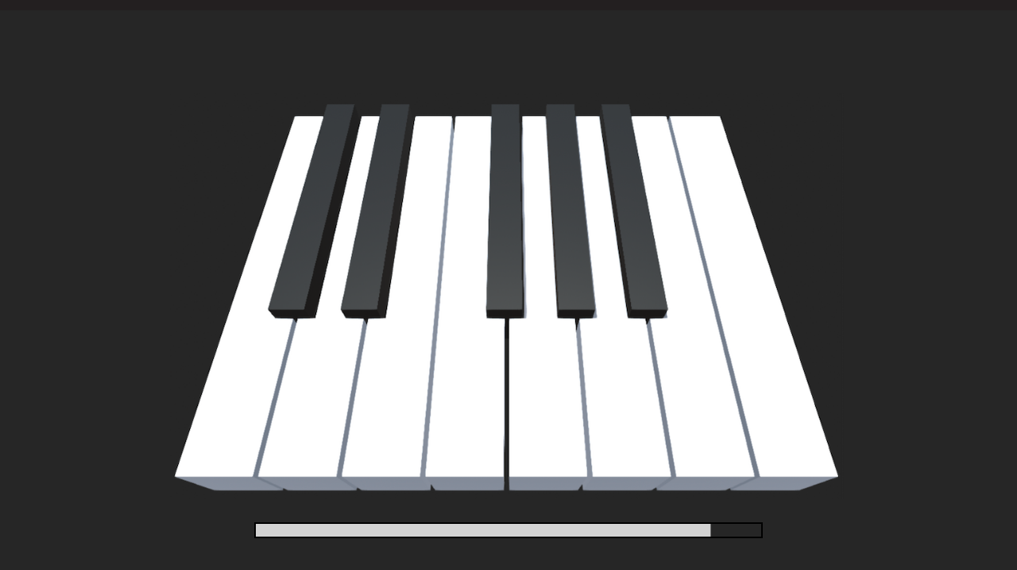

--- FILE ---
content_type: text/html; charset=utf-8
request_url: https://www.wolfram.com/language/12/built-in-interface-to-unity-game-engine/assets.fr/learn-game-programming/Piano/index.html
body_size: 6880
content:
<!DOCTYPE html>
<html lang="en-us">

  <head>
    <meta charset="utf-8">
    <meta name="viewport" content="width=device-width, initial-scale=1.0, user-scalable=no">
    <title>piano</title>
    <style>
      html {
        box-sizing: border-box;
      }
      *, *:before, *:after {
        box-sizing: inherit;
      }
      body {
        margin: 0;
        background: #444;
      }
      #gameContainer {
        width: 100vw;
        height: 100vh;
      }
      canvas {
        width: 100%;
        height: 100%;
        display: block;
      }
      /* try to handle mobile dialog */
      canvas + * {
        z-index: 2;
      }
        
      .logo {
          display: block;
          margin-bottom: 0vh;
          margin-top: 3.3vh;
          height: 71vh;
/*
          max-width: 20vw;
          max-height: 70vh;
*/
          opacity: 1.0;
/*          animation: spinner-spin 5s infinite;*/
      }
        
      .finished .logo {
        opacity: 0.0;
        transition: opacity 1.0s ease;
      }

      .progress {
          margin: 0;
          margin-top: 4vh;
          border: 2px solid black;
          width: 50vw;
          display: block;
      }
        
      .progress .full {
          background: lightgray;
          height: 1em;
          transform-origin: top left;
      }

        #click-text {
            text-align: center;
            opacity: 0.0;
            width: 100vw;
            padding: 1em;
            display: flex;
            flex-direction: column;
            justify-content: center;
            background-color: transparent;
            pointer-events: none;
            margin: 0;
            color: gray;
            font: 3em sans-serif;
            user-select: none;
            background-color: rgba(0,0,0,0.7);
            
            opacity: 1.0;
            transition: opacity 0.25s ease;
        }
        
        .hidden #click-text {
            opacity: 0.0;
        }
        
        #click-overlay {
            position: absolute;
            left: 0;
            top: 0;
            width: 100vw;
            height: 100vh;
            display: flex;
            flex-direction: column;
            align-items: center;
            justify-content: center;
            opacity: 1.0;
            background-color: rgba(38, 38, 38, 0.5);
        }
        
        #click-overlay.hidden {
            opacity: 0.0;
            pointer-events: none;
            transition: opacity 0.25s ease;
        }

        #progress-container {
            height: 1.5em;
        }
        
        #instruction-text {
            position: absolute;
            text-align: center;
            opacity: 0.0;
            left: 0;
            bottom: 0;
            width: 100vw;
            padding: 1em;
            display: flex;
            flex-direction: column;
            justify-content: center;
            background-color: transparent;
            pointer-events: none;
            margin: 0;
            color: gray;
            font: 1em sans-serif;
            user-select: none;
        }
        
        #instruction-text.visible {
            opacity: 1.0;
            transition: opacity ease 1.0s;
        }
        
      #loader {
        position: absolute;
        left: 0;
        top: 0.8em;
        width: 100vw;
        height: 100vh;
        display: flex;
        flex-direction: column;
        align-items: center;
        justify-content: center;
        opacity: 1.0;
        background-color: rgba(38, 38, 38, 1.0);
      }
    
      #loader.hidden {
        opacity: 0.0;
          pointer-events: none;
        transition: opacity 1.5s; /* Time for loading screen to fade out */
      }
        
        @keyframes flickerAnimation {
          0%   { color:rgba(255,255,255,0.8); }
          50%  { color:rgba(255,255,255,0.2); }
          100% { color:rgba(255,255,255,0.8); }
        }
        @-o-keyframes flickerAnimation {
          0%   { color:rgba(255,255,255,0.8); }
          50%  { color:rgba(255,255,255,0.2); }
          100% { color:rgba(255,255,255,0.8); }
        }
        @-moz-keyframes flickerAnimation {
          0%   { color:rgba(255,255,255,0.8); }
          50%  { color:rgba(255,255,255,0.2); }
          100% { color:rgba(255,255,255,0.8); }
        }
        @-webkit-keyframes flickerAnimation {
          0%   { color:rgba(255,255,255,0.8); }
          50%  { color:rgba(255,255,255,0.2); }
          100% { color:rgba(255,255,255,0.8); }
        }

        .animate-flicker {
           -webkit-animation: flickerAnimation 1s infinite;
           -moz-animation: flickerAnimation 1s infinite;
           -o-animation: flickerAnimation 1s infinite;
            animation: flickerAnimation 2s infinite ease;
        }

    </style>
  </head>

  <body>
    <div id="gameContainer"></div>
<!--
    <div id="click-overlay" class="hidden">
      <div id="click-text" class="animate-flicker" unselectable="on">Click to Play</div>
    </div>
-->
    <div id="loader">
      <img class="logo" src="logo.png">
        <div id="progress-container">
            <div class="progress"><div class="full"></div></div>
        </div>
    </div>
      <div id="instruction-text">Use the mouse or keyboard keys 2-7 and Q-I to play the piano.</div>
  </body>

  <script src="Build/UnityLoader.js"></script>
  <script>
  var gameInstance = UnityLoader.instantiate("gameContainer", "Build/Piano.json", {onProgress: UnityProgress});
  function UnityProgress(gameInstance, progress) {
    if (!gameInstance.Module) {
      return;
    }
    const loader = document.querySelector("#loader");
    if (!gameInstance.progress) {
      const progress = document.querySelector("#loader .progress");
      gameInstance.progress = progress.querySelector(".full");
    }
    gameInstance.progress.style.transform = `scaleX(${progress})`;
    if (progress === 1 && !gameInstance.removeTimeout) {
        loader.classList.add("hidden");
        const progress = document.querySelector("#loader .progress");
        progress.parentElement.removeChild(progress);
        gameInstance.removeTimeout = setTimeout(function() {
            const instructions = document.querySelector("#instruction-text");
            instructions.classList.add("visible");
            //AddClickEvent();
//            const overlay = document.querySelector("#click-overlay");
//            overlay.classList.remove("hidden");
      }, 0); /* Number of ms to wait before hiding the loading icon / progress bar */
    }
  }

//    function AddClickEvent() {
//        const overlay = document.querySelector("#click-overlay");
//        overlay.onclick = function() {
//            this.classList.add("hidden");
//            const instructions = document.querySelector("#instruction-text");
//            instructions.classList.add("visible");
//        }
//    }
      
  </script>

</html>

